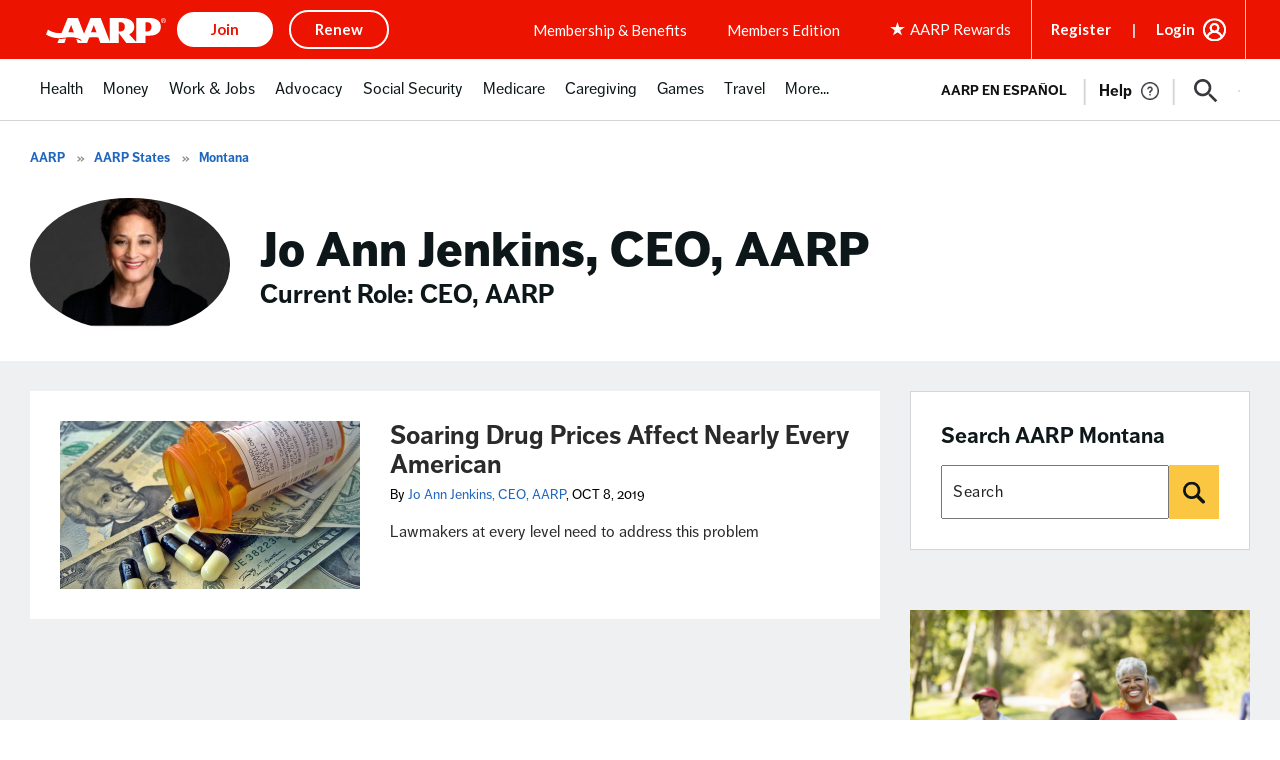

--- FILE ---
content_type: text/html; charset=utf-8
request_url: https://www.google.com/recaptcha/api2/aframe
body_size: 267
content:
<!DOCTYPE HTML><html><head><meta http-equiv="content-type" content="text/html; charset=UTF-8"></head><body><script nonce="BKYm0g8r-p8YeYYCYmQW5A">/** Anti-fraud and anti-abuse applications only. See google.com/recaptcha */ try{var clients={'sodar':'https://pagead2.googlesyndication.com/pagead/sodar?'};window.addEventListener("message",function(a){try{if(a.source===window.parent){var b=JSON.parse(a.data);var c=clients[b['id']];if(c){var d=document.createElement('img');d.src=c+b['params']+'&rc='+(localStorage.getItem("rc::a")?sessionStorage.getItem("rc::b"):"");window.document.body.appendChild(d);sessionStorage.setItem("rc::e",parseInt(sessionStorage.getItem("rc::e")||0)+1);localStorage.setItem("rc::h",'1768463849620');}}}catch(b){}});window.parent.postMessage("_grecaptcha_ready", "*");}catch(b){}</script></body></html>